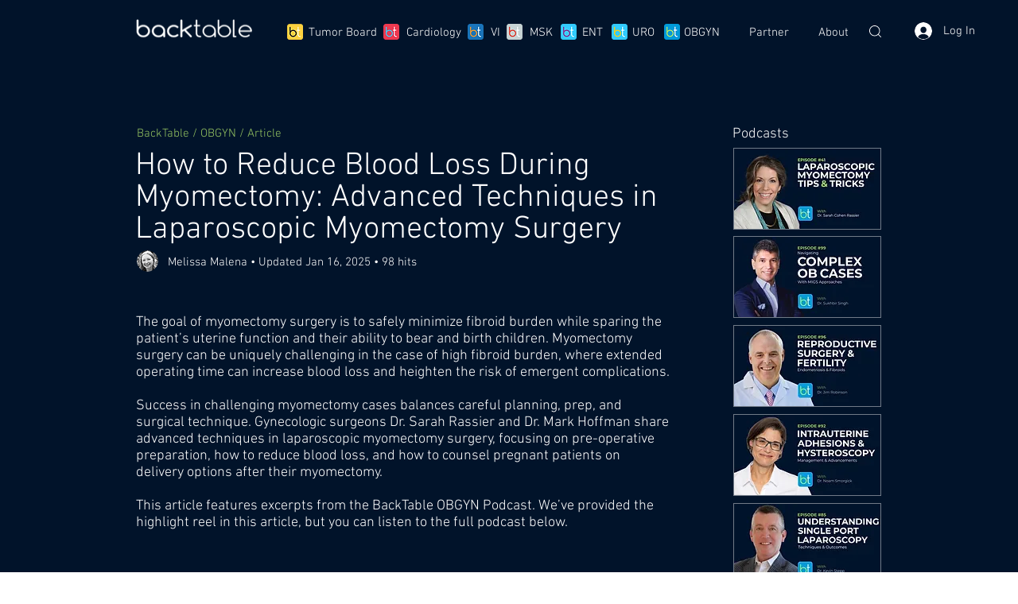

--- FILE ---
content_type: text/html; charset=utf-8
request_url: https://www.google.com/recaptcha/api2/aframe
body_size: 249
content:
<!DOCTYPE HTML><html><head><meta http-equiv="content-type" content="text/html; charset=UTF-8"></head><body><script nonce="sHNKDmfg7OzkazVfgRmcIw">/** Anti-fraud and anti-abuse applications only. See google.com/recaptcha */ try{var clients={'sodar':'https://pagead2.googlesyndication.com/pagead/sodar?'};window.addEventListener("message",function(a){try{if(a.source===window.parent){var b=JSON.parse(a.data);var c=clients[b['id']];if(c){var d=document.createElement('img');d.src=c+b['params']+'&rc='+(localStorage.getItem("rc::a")?sessionStorage.getItem("rc::b"):"");window.document.body.appendChild(d);sessionStorage.setItem("rc::e",parseInt(sessionStorage.getItem("rc::e")||0)+1);localStorage.setItem("rc::h",'1769092728076');}}}catch(b){}});window.parent.postMessage("_grecaptcha_ready", "*");}catch(b){}</script></body></html>